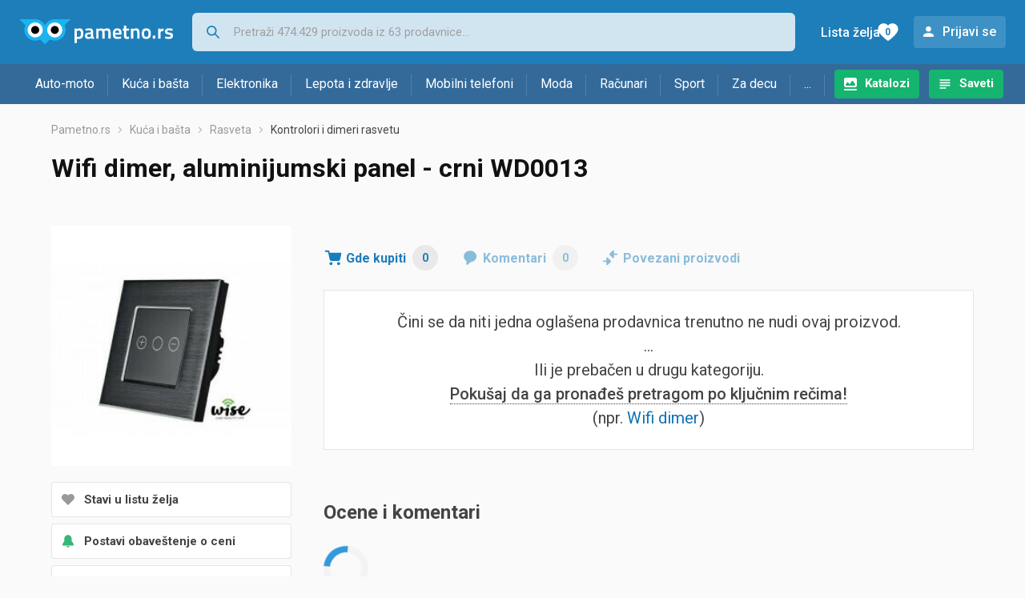

--- FILE ---
content_type: text/html;charset=utf-8
request_url: https://www.pametno.rs/kontrolori-i-dimeri-rasvetu/wifi-dimer-cena-aluminijumski-panel-crni-wd0013-218598341
body_size: 6513
content:
































   
   
      
   
   
   














        


































   
   
      
   
   
   








<!DOCTYPE html>
<html lang="sr">
<head>
    <meta charset="utf-8">

    
    
     
     
    <title>Wifi dimer, aluminijumski panel - crni WD0013</title>
    <meta http-equiv="X-UA-Compatible" content="IE=edge">
    <meta name="viewport" content="width=device-width, initial-scale=1, maximum-scale=1, shrink-to-fit=no, user-scalable=0">
    <meta name="mobile-web-app-capable" content="yes">
    <meta name="apple-mobile-web-app-capable" content="yes">
    <meta name="apple-mobile-web-app-status-bar-style" content="black-translucent">

    
    <meta name="referrer" content="origin-when-cross-origin">

    <meta name="description" content="Gde kupiti Wifi dimer, aluminijumski panel - crni WD0013 -  uporedi cene, pogledaj karakteristike i izaberi prodavnicu">

    
    
    
    <meta name="apple-itunes-app" content="app-id=1233313698">
    

    <meta property="og:title" content="Wifi dimer, aluminijumski panel - crni WD0013">
    
    
        <meta property="og:image" content="https://www.pametno.rs/slike/products/34/98/21859834/wifi-dimer-aluminijumski-panel-crni-wd0013_201354ce.jpeg">
    

    
    

    <link rel="icon" href="/static/slike/favicon.ico">
    <link rel="apple-touch-icon" href="/static/slike/logo/apple-touch-icon-graybg.png">
    <link rel="search" href="https://www.pametno.rs/static/opensearch/pametno.rs-opensearch.xml" title="Pretraživanje Pametno.rs" type="application/opensearchdescription+xml">
    <link rel="preload" fetchpriority="high" as="image" href="/slike/products/34/98/21859834/thumb290_wifi-dimer-aluminijumski-panel-crni-wd0013_201354ce.jpeg">

    

    
































   
   
      
   
   
   















    
    
    
    
    <link rel="stylesheet" type="text/css" media="screen" href="/bundles/css/gzip_N377395562/vendor.css" />


    
    <script type="text/javascript" src="/bundles/js/gzip_N442858653/vendor.js" ></script>

    
    

    
    <link rel="stylesheet" type="text/css" media="screen" href="/bundles/css/gzip_N1263239885/redesign2020.css" />


    
    <script type="text/javascript" src="/bundles/js/gzip_963329817.sr/redesign2020.js" ></script>


    <script type="text/javascript">
      site.state.ctx = "";
   	  site.state.currentPage = "product";
      site.state.idsToCheck = [];
   	  site.state.productId = "21859834";
   	  site.state.requestedUrl = "kontrolori-i-dimeri-rasvetu/wifi-dimer-cena-aluminijumski-panel-crni-wd0013-218598341";
      site.state.user.hashedEmail = "";
      site.state.user.gaId = "";
      site.state.user.loggedIn = false;
      site.state.noOfItemsInAutocomplete = 6;
   	  site.state.webDomainId = 4;
      site.state.urls = {
              chartjs: "/static/redesign2020/vendor/Chart.min.js",
              ballooncss: "/static/redesign2020/vendor/balloon.css",
              leafletjs: "/static/redesign2020/vendor/leaflet/leaflet.js",
              leafletcss: "/static/redesign2020/vendor/leaflet/leaflet.css",
              quagga: "/static/redesign2020/vendor/quagga-0.12.1.min.js",
      };
   	  site.init();
   	  
   </script>
   
    
   
   
























































<script async='async' src='https://securepubads.g.doubleclick.net/tag/js/gpt.js' crossorigin="anonymous"></script>

<script type='text/javascript'>
	window.googletag = window.googletag || {cmd: []};
	googletag.cmd.push(function() {
		















































































































































	
		
			
				googletag.defineSlot('/1033846/pametno.rs_Lijevo_300x250', [[300,250],[300,600]], 'div-gpt-ad-1347027521651-Lijevo_300x250').addService(googletag.pubads());
				
			
			
		
	

















































	
		
			
				googletag.defineSlot('/1033846/pametno.rs_Sredina_1x1', [[1,1],[300,50],[300,100],[300,150],[300,250],[320,50],[320,100],[728,90],[970,90],[970,250]], 'div-gpt-ad-1347027521651-Sredina_1x1').addService(googletag.pubads());
				
			
			
		
	


































































































































































































		
		
		
			googletag.pubads().setTargeting("kat_pro_tr","1");
			googletag.pubads().setTargeting("id_proizv","21859834");
			googletag.pubads().setTargeting("id_kat", "1367");			
			
			
				
			googletag.pubads().setTargeting("id_kat_l1","1821");
			
				
			googletag.pubads().setTargeting("id_kat_l2","239");
			
				
			googletag.pubads().setTargeting("id_kat_l3","1367");
			
				
		
		
		
		
			googletag.pubads().setTargeting("uri", "/kontrolori-i-dimeri-rasvetu/wifi-dimer-cena-aluminijumski-panel-crni-wd0013-218598341");
		
		
			
		googletag.pubads().enableSingleRequest();
		googletag.pubads().collapseEmptyDivs();
 

		googletag.enableServices();
	});
</script>


   
    
    <link rel="stylesheet" href="https://fonts.googleapis.com/css?family=Roboto:300,400,500,700,900&subset=latin,latin-ext&display=swap" />

	
    
































   
   
      
   
   
   






<script>
dataLayer = [];
function gtag(){dataLayer.push(arguments);}


<!-- GA4 Parametri/varijable -->
dataLayer.push({'kategorija': 'kontrolori-i-dimeri-rasvetu__13670'});

dataLayer.push({'proizvod': 'Wifi dimer, aluminijumski panel - crni WD0013 [21859834]'});


<!-- GA4 Eventovi -->
dataLayer.push({'event': 'proizvod_bez_artikala_viewed'});


dataLayer.push({'event': 'kategorija_i_proizvod_viewed'})
dataLayer.push({'event': 'proizvod_viewed'})



</script>

<!-- XXX Seekandhit tracking code -->


<!-- Google Tag Manager -->
<script>(function(w,d,s,l,i){w[l]=w[l]||[];w[l].push({'gtm.start':
new Date().getTime(),event:'gtm.js'});var f=d.getElementsByTagName(s)[0],
j=d.createElement(s),dl=l!='dataLayer'?'&l='+l:'';j.async=true;j.src=
'https://www.googletagmanager.com/gtm.js?id='+i+dl;f.parentNode.insertBefore(j,f);
})(window,document,'script','dataLayer','GTM-MKX3W8P');</script>
<!-- End Google Tag Manager -->
        
    <script type="application/ld+json">
    {
      "@context" : "https://schema.org",
      "@type" : "WebSite",
      "name" : "Pametno.rs",
      "url" : "https://www.pametno.rs"
    }
  </script>
  
</head>


<body  >
    <header class="header ">
        <div class="header__first-row">
            <a class="header__logo header__logo--full" href="/" title="Pametno.rs - uporedi cene prodavnica"><img src="/static/redesign2020/images/logo-full-4.svg" alt="Pametno.rs" width="229" height="40"></a>
            <a class="header__logo header__logo--normal" href="/" title="Pametno.rs - uporedi cene prodavnica"><img src="/static/redesign2020/images/logo-simple-4.svg" alt="Pametno.rs" width="192" height="32"></a>
            <a class="header__logo header__logo--minimal" href="/" title="Pametno.rs - uporedi cene prodavnica"><img src="/static/redesign2020/images/logo-basic.svg" alt="Pametno.rs" width="65" height="32"></a>

            <form class="header__search-form" action="/search.php" method="GET">
                
	                
                <input class="header__search-form-input header__search-form-input--search" id="headerSearch" type="search" name="q" autocomplete="off" tabIndex="1" placeholder="Pretraži 474.429 proizvoda iz 63 prodavnice..." value="" >
		        
                
                
                
            </form>
            
            <div class="header__first-row-links">
				
	                <a class='header__link header__link-catalog' href="/katalozi">Katalozi</a>
                
                
	                
	                
	                	
	                	<a class='header__link header__link-articles' href="/clanci">Saveti</a>
	                	
                	
                
                <a class='header__link header__link-wishlist' href="/wishlist">
                	<span class="header__link-wishlist-label">Lista želja</span>
                	<span class="header__link-wishlist-counter wishlist-quantity">0</span>
                </a>

                
                    
                    
                        <div data-modal-url="/login" class='header__link header__link-login' data-show-modal>Prijavi se</div>
                    
                
            </div>
            <div class="header__toggle-buttons">
                <div class="header__toggle-search"></div>
                
                <a href="/wishlist" class="header__link header__link-wishlist hidden--desktop hidden--tablet">
                    <span class="header__link-wishlist-counter wishlist-quantity ">0</span>
                </a>
                <div class="header__toggle-menu"></div>
            </div>
        </div>

        <nav class="nav" data-body-scroll-lock-ignore="true">
            <div class="nav__links">
                
                
            
            
            	  
	                <a class='nav__link nav__link--catalog' href="/katalozi">Katalozi</a>
                
                
                
                   
                   <a class='nav__link nav__link--articles' href="/clanci">Saveti</a>
                
                 

            </div>

            
            
                
                
                    <a href="/logout" class='nav__account-login'>Prijavi se</a>
                
            

            <ul class="nav__sections">
                
                
                    <li class="nav__section" data-name="2218">
                        
                        <a class="nav__section-name " href="/auto-moto">Auto-moto</a>
                        
                        
                        
                        <div class="nav__section-dropdown nav__section-dropdown--left">
                            <div class="nav__popular-categories">
                                <div class="nav__popular-categories-title">Popularno</div>
                                
                                
                                    <a class="nav__popular-category" href="/zimske-auto-gume">Zimske auto gume</a>
                                
                                    <a class="nav__popular-category" href="/celogodisnje-gume">Celogodišnje gume</a>
                                
                                    <a class="nav__popular-category" href="/letnje-auto-gume">Letnje auto gume</a>
                                
                                    <a class="nav__popular-category" href="/auto-sijalice">Auto sijalice</a>
                                
                                    <a class="nav__popular-category" href="/punjaci-akumulatora">Punjači akumulatora</a>
                                
                            </div>
                            
                            <div class="nav__loading"><div class="nav__loading__loader"></div></div>
                            
                        </div>
                    </li>
                
                
                    <li class="nav__section" data-name="2221">
                        
                        <a class="nav__section-name " href="/kuca-i-basta">Kuća i bašta</a>
                        
                        
                        
                        <div class="nav__section-dropdown nav__section-dropdown--left">
                            <div class="nav__popular-categories">
                                <div class="nav__popular-categories-title">Popularno</div>
                                
                                
                                    <a class="nav__popular-category" href="/frizideri-sa-zamrzivacem">Frižideri sa zamrzivačem</a>
                                
                                    <a class="nav__popular-category" href="/masine-za-pranje-vesa">Mašine za pranje veša</a>
                                
                                    <a class="nav__popular-category" href="/busilice-i-odvijaci">Bušilice i odvijači</a>
                                
                                    <a class="nav__popular-category" href="/ploce-za-kuvanje">Ploče za kuvanje</a>
                                
                                    <a class="nav__popular-category" href="/testere">Testere</a>
                                
                            </div>
                            
                            <div class="nav__loading"><div class="nav__loading__loader"></div></div>
                            
                        </div>
                    </li>
                
                
                    <li class="nav__section" data-name="2224">
                        
                        <a class="nav__section-name " href="/elektronika">Elektronika</a>
                        
                        
                        
                        <div class="nav__section-dropdown nav__section-dropdown--left">
                            <div class="nav__popular-categories">
                                <div class="nav__popular-categories-title">Popularno</div>
                                
                                
                                    <a class="nav__popular-category" href="/mobilni-telefoni">Mobilni telefoni</a>
                                
                                    <a class="nav__popular-category" href="/monitori">Monitori</a>
                                
                                    <a class="nav__popular-category" href="/tableti">Tableti</a>
                                
                                    <a class="nav__popular-category" href="/televizori">Televizori</a>
                                
                                    <a class="nav__popular-category" href="/maske-i-torbice-za-mobilne-telefone">Maske i torbice za mobilne telefone</a>
                                
                            </div>
                            
                            <div class="nav__loading"><div class="nav__loading__loader"></div></div>
                            
                        </div>
                    </li>
                
                
                    <li class="nav__section" data-name="2227">
                        
                        <a class="nav__section-name " href="/lepota-i-zdravlje">Lepota i zdravlje</a>
                        
                        
                        
                        <div class="nav__section-dropdown nav__section-dropdown--left">
                            <div class="nav__popular-categories">
                                <div class="nav__popular-categories-title">Popularno</div>
                                
                                
                                    <a class="nav__popular-category" href="/styleri-figaro">Styleri (Figaro)</a>
                                
                                    <a class="nav__popular-category" href="/masinice-za-kosu-i-trimeri">Mašinice za kosu i trimeri</a>
                                
                                    <a class="nav__popular-category" href="/fen-za-kosu">Fen za kosu</a>
                                
                                    <a class="nav__popular-category" href="/telesne-vage">Telesne vage</a>
                                
                                    <a class="nav__popular-category" href="/aparati-za-brijanje">Aparati za brijanje</a>
                                
                            </div>
                            
                            <div class="nav__loading"><div class="nav__loading__loader"></div></div>
                            
                        </div>
                    </li>
                
                
                    <li class="nav__section" data-name="2230">
                        
                        <a class="nav__section-name nav__section-name--no-dropdown" href="/mobilni-telefoni">Mobilni telefoni</a>
                        
                        
                        
                        <div class="nav__section-dropdown nav__section-dropdown--center">
                            <div class="nav__popular-categories">
                                <div class="nav__popular-categories-title">Popularno</div>
                                
                                
                                    <a class="nav__popular-category" href="/mobilni-telefoni">Mobilni telefoni</a>
                                
                            </div>
                            
                            <div class="nav__loading"><div class="nav__loading__loader"></div></div>
                            
                        </div>
                    </li>
                
                
                    <li class="nav__section" data-name="2233">
                        
                        <a class="nav__section-name " href="/moda">Moda</a>
                        
                        
                        
                        <div class="nav__section-dropdown nav__section-dropdown--center">
                            <div class="nav__popular-categories">
                                <div class="nav__popular-categories-title">Popularno</div>
                                
                                
                                    <a class="nav__popular-category" href="/zenske-jakne">Ženske jakne</a>
                                
                                    <a class="nav__popular-category" href="/muske-jakne-i-kaputi">Muške jakne i kaputi</a>
                                
                                    <a class="nav__popular-category" href="/zenske-cizme">Ženske čizme</a>
                                
                                    <a class="nav__popular-category" href="/koferi-i-putne-torbe">Koferi i putne torbe</a>
                                
                                    <a class="nav__popular-category" href="/muske-trenerke">Muške trenerke</a>
                                
                            </div>
                            
                            <div class="nav__loading"><div class="nav__loading__loader"></div></div>
                            
                        </div>
                    </li>
                
                
                    <li class="nav__section" data-name="2236">
                        
                        <a class="nav__section-name " href="/racunari">Računari</a>
                        
                        
                        
                        <div class="nav__section-dropdown nav__section-dropdown--center">
                            <div class="nav__popular-categories">
                                <div class="nav__popular-categories-title">Popularno</div>
                                
                                
                                    <a class="nav__popular-category" href="/monitori">Monitori</a>
                                
                                    <a class="nav__popular-category" href="/tableti">Tableti</a>
                                
                                    <a class="nav__popular-category" href="/prenosni-racunari">Prenosni računari</a>
                                
                                    <a class="nav__popular-category" href="/ssd-disk">SSD disk</a>
                                
                                    <a class="nav__popular-category" href="/gejming-misevi">Gejming miševi</a>
                                
                            </div>
                            
                            <div class="nav__loading"><div class="nav__loading__loader"></div></div>
                            
                        </div>
                    </li>
                
                
                    <li class="nav__section" data-name="2239">
                        
                        <a class="nav__section-name " href="/sport">Sport</a>
                        
                        
                        
                        <div class="nav__section-dropdown nav__section-dropdown--right">
                            <div class="nav__popular-categories">
                                <div class="nav__popular-categories-title">Popularno</div>
                                
                                
                                    <a class="nav__popular-category" href="/bicikli">Bicikli</a>
                                
                                    <a class="nav__popular-category" href="/baterijske-lampe">Baterijske lampe</a>
                                
                                    <a class="nav__popular-category" href="/muske-patike-za-trcanje-i-treking">Muške patike za trčanje i treking</a>
                                
                                    <a class="nav__popular-category" href="/trake-za-trcanje">Trake za trčanje</a>
                                
                                    <a class="nav__popular-category" href="/tegovi-i-sipke">Tegovi i šipke</a>
                                
                            </div>
                            
                            <div class="nav__loading"><div class="nav__loading__loader"></div></div>
                            
                        </div>
                    </li>
                
                
                    <li class="nav__section" data-name="2242">
                        
                        <a class="nav__section-name " href="/za-decu">Za decu</a>
                        
                        
                        
                        <div class="nav__section-dropdown nav__section-dropdown--right">
                            <div class="nav__popular-categories">
                                <div class="nav__popular-categories-title">Popularno</div>
                                
                                
                                    <a class="nav__popular-category" href="/drustvene-igre">Društvene igre</a>
                                
                                    <a class="nav__popular-category" href="/decija-obuca">Dečija obuća</a>
                                
                                    <a class="nav__popular-category" href="/lego-kocke">Lego kocke</a>
                                
                                    <a class="nav__popular-category" href="/igracke-za-bebe">Igračke za bebe</a>
                                
                                    <a class="nav__popular-category" href="/kolica-za-bebe">Kolica za bebe</a>
                                
                            </div>
                            
                            <div class="nav__loading"><div class="nav__loading__loader"></div></div>
                            
                        </div>
                    </li>
                
                
                    <li class="nav__section" data-name="2245">
                        
                        <a class="nav__section-name " href="/ostalo">...</a>
                        
                        
                        
                        <div class="nav__section-dropdown nav__section-dropdown--right">
                            <div class="nav__popular-categories">
                                <div class="nav__popular-categories-title">Popularno</div>
                                
                                
                                    <a class="nav__popular-category" href="/nekategorisano">Nekategorisano</a>
                                
                                    <a class="nav__popular-category" href="/baterije">Baterije</a>
                                
                                    <a class="nav__popular-category" href="/skolske-torbe-i-rancevi">Školske torbe i rančevi</a>
                                
                                    <a class="nav__popular-category" href="/papiri">Papiri</a>
                                
                                    <a class="nav__popular-category" href="/hrana-za-pse">Hrana za pse</a>
                                
                            </div>
                            
                            <div class="nav__loading"><div class="nav__loading__loader"></div></div>
                            
                        </div>
                    </li>
                
            </ul>
        </nav>

    </header>

    <div class="content-overlay "></div>

    <main class="content  ">

        
        
       	























	
			
		
			
			
				
				
					
					<div class="topbannercontainer">		
					
					<div id='div-gpt-ad-1347027521651-Sredina_1x1'>
						<script>
						googletag.cmd.push(function() { googletag.display('div-gpt-ad-1347027521651-Sredina_1x1'); });
						</script>
					</div>
					
					
					</div>		
						
				
			
		
	


        

        
         


















































   
   
      
   
   
   





















<nav>
    <ol class="breadcrumbs breadcrumbs--show-only-chosen breadcrumbs--show-first-parent breadcrumbs--show-last-parent">
        
            <li class="breadcrumbs__item">
                <a class="breadcrumbs__link" href="/" title="Pametno.rs">Pametno.rs</a>
                
                
            </li>
        
        
            
            	
                
                    
                    
                    
                    <li class="breadcrumbs__item">
                        
                            
                            
                            	     <a class="breadcrumbs__link" href="/kuca-i-basta">Kuća i bašta</a>
                            
                        
                    </li>
                
                    
                    
                    
                    <li class="breadcrumbs__item">
                        
                            
                            
                            	     <a class="breadcrumbs__link" href="/rasveta">Rasveta</a>
                            
                        
                    </li>
                
                    
                    
                    
                    <li class="breadcrumbs__item">
                        
                            
                              	<a class="breadcrumbs__last-item" href="/kontrolori-i-dimeri-rasvetu">Kontrolori i dimeri rasvetu</a>
                            
                            
                        
                    </li>
                
            
            
        

        
        
        
        
    </ol>
</nav>

<script type="application/ld+json">
{
  "@context": "https://schema.org",
  "@type": "BreadcrumbList",
  "itemListElement": [{
	"@type": "ListItem", "position": 1, "name": "Pametno.rs", "item": "https://www.pametno.rs"} ,{ "@type": "ListItem", "position": 2, "name": "Kuća i bašta", "item": "https://www.pametno.rs/kuca-i-basta"} ,{ "@type": "ListItem", "position": 3, "name": "Rasveta", "item": "https://www.pametno.rs/rasveta"} ,{ "@type": "ListItem", "position": 4, "name": "Kontrolori i dimeri rasvetu", "item": "https://www.pametno.rs/kontrolori-i-dimeri-rasvetu"}
 ] }
</script>

<div class="product-page">
    <h1 class="product-page__title">Wifi dimer, aluminijumski panel - crni WD0013</h1>
    
    

	

    
        
        
            
            <a href="/slike/products/34/98/21859834/wifi-dimer-aluminijumski-panel-crni-wd0013_201354ce.jpeg" class="product-page__image-link" title="Wifi dimer" data-action-show-full-product-image><img src="/slike/products/34/98/21859834/thumb290_wifi-dimer-aluminijumski-panel-crni-wd0013_201354ce.jpeg" class="product-page__image" alt="Wifi dimer" /></a>
        
    

    <div class="product-page__actions">
        
        
        
        <div class="product-page__actions-wishlist " data-update-wishlist data-type="product" data-id="21859834">Stavi u listu želja</div>
        <div data-modal-url="/product/priceAlarm?productId=21859834" class="product-page__actions-price-alarm "
            data-login-required data-show-modal data-log-ga-event data-event-category="UI events" data-event-action="ProductPage action - pricealert" data-event-label="ProductPage action - pricealert 21859834">
      		
      		  
			  
			  	Postavi obaveštenje o ceni
			  
      		 
        </div>
        <div data-modal-url="/product/priceHistory?productId=21859834" class="product-page__actions-price-history"
            data-show-modal data-log-ga-event data-event-category="UI events" data-event-action="ProductPage action - showPriceHistory" data-event-label="ProductPage action - showPriceHistory 21859834">Istorija najniže cene</div>
        <div data-modal-url="/shareLink/product/21859834" class="product-page__actions-share" data-show-modal data-modal-name="shareLink"
            data-log-ga-event data-event-category="UI events" data-event-action="ProductPage action - showLinkShare" data-event-label="ProductPage action - showProductShare 21859834">Podeli</div>
        <div data-modal-url="/product/reportProductError?productId=21859834" class="product-page__actions-report-error" data-show-modal>Prijavi grešku</div>
        
    </div>

    

    

    <div class="product-page__content">

        <div class="tabs content__section--no-side-margins">
            <a href="#offers" class="tabs__item tabs__item--with-icon product-page__tab-icon--offer-list" data-log-ga-event data-event-category="UI events" data-event-action="Tab - click" data-event-label="Tab click - Where to buy">
                Gde kupiti
                <span class="tabs__item-number">0</span>
            </a>
            
            
            <a href="#comments" class="tabs__item tabs__item--with-icon product-page__tab-icon--comments" 
                data-log-ga-event data-event-category="UI events" data-event-action="Tab - click" data-event-label="Tab click - Comments">
                Komentari
                <span class="tabs__item-number">0</span>
            </a>
            <a href="#linked-products" class="tabs__item tabs__item--with-icon product-page__tab-icon--linked-products"
                data-log-ga-event data-event-category="UI events" data-event-action="Tab - click" data-event-label="Tab click - Linked products">
                Povezani proizvodi
            </a>
        </div>

        
            
            
            	<script>dataLayer.push({'event' : 'gaClick', 'event_action' : 'Zero offers', 'event_category' : 'Errors & warnings', 'event_label' : 'kontrolori-i-dimeri-rasvetu/wifi-dimer-cena-aluminijumski-panel-crni-wd0013-218598341', 'non_interaction': true});</script>
                <div class="product-page__offers content__section--no-side-margins" id="offers">
                    <div class="hidden" data-log-ga-event data-event-category="UI events" data-event-action="ProductPage no offers for product" data-event-label="ProductPage no offers for product 21859834" data-event-trigger="non-interaction"></div>
					<div class="product-page__no-offers">
            			Čini se da niti jedna oglašena prodavnica trenutno ne nudi ovaj proizvod.
							<br />
                        ...<br />
							Ili je prebačen u drugu kategoriju.
							<br />
							<span class="product-page__no-offers-try-searching">Pokušaj da ga pronađeš pretragom po ključnim rečima!</span>
							<br />
							
							

							
							
							
                        (npr. 
                            <a
								href="/out.php?fullUrl=%2Fsearch.php%3Fq%3DWifi%2Bdimer" rel="nofollow"
								data-log-ga-event data-event-category="UI events"
								data-event-action="ProductPage no offers for product - search link click"
								data-event-label="ProductPage no offers for product 21859834">Wifi dimer</a>)
						</div>
				</div>
            
            
            
        

        

        

        
































   
   
      
   
   
   










<div class="content__section comments" id="comments">
  <div class="content__section-title">
    Ocene i komentari
  </div>
  <div class="nav__loading__loader" data-load-url="/comments/21859834"></div>
</div>
        
































   
   
      
   
   
   










<div class="content__section " id="linked-products">
  <div class="content__section-title">
    Posetioce koji su gledali ovaj proizvod takođe su zanimali i proizvodi
  </div>
  <div class="nav__loading__loader" data-load-url="/linkedProducts/21859834"></div>
</div>

    </div>

    <div class="product-page__sidebar">
        























	
			
		
			
			
				
				
					
					<div class="leftbannercontainer">		
					
					<div id='div-gpt-ad-1347027521651-Lijevo_300x250'>
						<script>
						googletag.cmd.push(function() { googletag.display('div-gpt-ad-1347027521651-Lijevo_300x250'); });
						</script>
					</div>
					
					
					</div>		
						
				
			
		
	


    </div>
</div>



































   
   
      
   
   
   






   </main>
   
   <footer class="footer">
      <div class="footer__content">
      
         <div class="footer__section footer__section-informations">
            <div class="footer__section-title">Informacije</div>
            <a href="/info/kontakt" class="footer__link" data-log-ga-event data-event-category="UI events" data-event-action="Footer click" data-event-label="Contact link footer click">Kontakt</a>
         
            <a href="/info/marketing" class="footer__link" data-log-ga-event data-event-category="UI events" data-event-action="Footer click" data-event-label="Marketing link footer click">Oglašavanje</a>
                  
            <a href="/info/pravila-privatnosti" class="footer__link" data-log-ga-event data-event-category="UI events" data-event-action="Footer click" data-event-label="Privacy rules link footer click">Pravila privatnosti</a>
            <a href="/info/uslovi-koriscenja" class="footer__link" data-log-ga-event data-event-category="UI events" data-event-action="Footer click" data-event-label="Usage terms link footer click">Uslovi korišćenja</a>
         
         </div>
		    
         <div class="footer__section">
            <div class="footer__section-title">
            
			    
			    
					Za prodavnice
			    
			            
            </div>
            <a href="/info/registerShop" class="footer__link footer__link--highlighted"  data-log-ga-event data-event-category="UI events" data-event-action="Footer click" data-event-label="Register store link footer click">Prijavi svoju prodavnicu</a>
            <a href="/stores" class="footer__link" data-log-ga-event data-event-category="UI events" data-event-action="Footer click" data-event-label="Stores list link footer click">Prodavnice</a>
            
			    
			    
		            <a href="/proizvodjaci" class="footer__link" data-log-ga-event data-event-category="UI events" data-event-action="Footer click" data-event-label="Brands list link footer click">Brendovi</a>
			    
			            
            
	            <a href="https://www.tehnomanija.rs/" class="footer__link" data-log-ga-event data-event-category="UI events" data-event-action="Footer click" data-event-label="Tehnomaija list link footer click">Ponuda Tehnomanije</a>
            
         </div>
         
         
   
      
   
   	
      
         <div class="footer__section footer__section-mobile-app">
            <div class="footer__section-title">Mobilna aplikacija</div>
            <a href="https://play.google.com/store/apps/details?id=rs.pametno" class="footer__mobile-app footer__mobile-app--google-play" title="Android app"  data-log-ga-event data-event-category="UI events" data-event-action="Footer click" data-event-label="Android app link footer click"></a>
            <a href="https://apps.apple.com/us/app/pametno-rs/id1233313698" class="footer__mobile-app footer__mobile-app--app-store" title="IOS app"  data-log-ga-event data-event-category="UI events" data-event-action="Footer click" data-event-label="IOS app link footer click"></a>
         </div>
      
   
         <div class="footer__section footer__section-sites-links">
            <a href="#" class="footer__link footer__link--separated" data-log-ga-event data-event-category="UI events" data-event-action="Footer click" data-event-label="Pametno.rs link footer click">© 2012-2026&nbsp;Pametno.rs</a>
			           
            <a href="https://www.nabava.net" class="footer__link footer__link--separated" data-log-ga-event data-event-category="UI events" data-event-action="Footer click" data-event-label="Nabava.net link footer click">Nabava.net</a>
            <a href="https://www.pametno.si" class="footer__link footer__link--separated" data-log-ga-event data-event-category="UI events" data-event-action="Footer click" data-event-label="Pametno.si link footer click">Pametno.si</a>
            
         </div>

      </div>
   </footer>   

   <div id="blueimp-gallery" class="blueimp-gallery blueimp-gallery-controls" aria-label="image gallery" aria-modal="true" role="dialog">
      <div class="slides" aria-live="polite"></div>
      <h3 class="title"></h3>
      
      <a class="close" aria-controls="blueimp-gallery" aria-label="close" aria-keyshortcuts="Escape"></a>
      <ol class="indicator"></ol>
   </div>





<script defer src="https://static.cloudflareinsights.com/beacon.min.js/vcd15cbe7772f49c399c6a5babf22c1241717689176015" integrity="sha512-ZpsOmlRQV6y907TI0dKBHq9Md29nnaEIPlkf84rnaERnq6zvWvPUqr2ft8M1aS28oN72PdrCzSjY4U6VaAw1EQ==" data-cf-beacon='{"version":"2024.11.0","token":"f432c11dfa334af2ae60d0105e544ae4","server_timing":{"name":{"cfCacheStatus":true,"cfEdge":true,"cfExtPri":true,"cfL4":true,"cfOrigin":true,"cfSpeedBrain":true},"location_startswith":null}}' crossorigin="anonymous"></script>
</body>
</html>

--- FILE ---
content_type: text/html; charset=utf-8
request_url: https://www.google.com/recaptcha/api2/aframe
body_size: 256
content:
<!DOCTYPE HTML><html><head><meta http-equiv="content-type" content="text/html; charset=UTF-8"></head><body><script nonce="w-Jea3t0wAgYiowdTcZRtw">/** Anti-fraud and anti-abuse applications only. See google.com/recaptcha */ try{var clients={'sodar':'https://pagead2.googlesyndication.com/pagead/sodar?'};window.addEventListener("message",function(a){try{if(a.source===window.parent){var b=JSON.parse(a.data);var c=clients[b['id']];if(c){var d=document.createElement('img');d.src=c+b['params']+'&rc='+(localStorage.getItem("rc::a")?sessionStorage.getItem("rc::b"):"");window.document.body.appendChild(d);sessionStorage.setItem("rc::e",parseInt(sessionStorage.getItem("rc::e")||0)+1);localStorage.setItem("rc::h",'1768651590499');}}}catch(b){}});window.parent.postMessage("_grecaptcha_ready", "*");}catch(b){}</script></body></html>